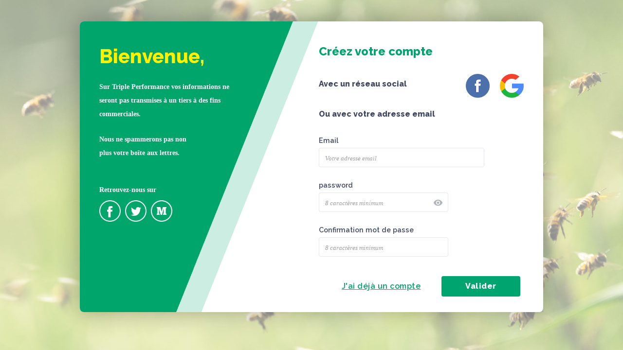

--- FILE ---
content_type: text/html; charset=UTF-8
request_url: https://insights.tripleperformance.fr/register?&wiki_callback=https%3A%2F%2Fwiki.tripleperformance.fr%2Findex.php%2FSpecial%3APluggableAuthLogin&wiki_token=63e428f6e7433
body_size: 1819
content:
<!doctype html>
<html class="no-js" lang="fr">
    <head>
        <title>Créer un compte - Triple Performance</title>
        <meta http-equiv="x-ua-compatible" content="ie=edge">
        <meta charset="utf-8">
        <meta name="viewport" content="width=device-width, initial-scale=1">
        <link rel="stylesheet" href="https://fonts.googleapis.com/css?family=Raleway:400,600,800">
        <link href="https://fonts.googleapis.com/icon?family=Material+Icons" rel="stylesheet">
        <link rel="apple-touch-icon" href="https://wiki.tripleperformance.fr/skins/skin-neayi/favicon/apple-touch-icon.png"/>
        <link rel="shortcut icon" href="https://wiki.tripleperformance.fr/skins/skin-neayi/favicon/favicon.ico"/>
        <meta name="csrf-token" content="2AsjTpnqe7oNPvtCS9iyH2xejBlqOMNrBzNcxKf6">

        <script src="https://insights.tripleperformance.fr/js/neayi.js" defer></script>
        <link href="https://insights.tripleperformance.fr/css/neayi.css" rel="stylesheet">
    </head>
<body class="login">
<div id="app">
    <div class="container-fluid">
        <div class="pt-3">
    <div class="modal fade modal-bg show d-block " id="loginModal" tabindex="-1" role="dialog" aria-labelledby="loginModal" aria-hidden="true">
        <div class="modal-dialog modal-lg mx-0 mx-sm-auto" role="document">
            <div class="modal-content p-md-3 p-1">
                <div class="modal-body pt-4">
                    <div class="container-fluid">
                        <div class="row">
                            <div class="col-lg-4 p-0 p-sm-2">
    <h1 class="text-yellow font-weight-bold mb-lg-4 mb-2">
        Bienvenue,    </h1>
    <p class="text-white text-merriweather mb-lg-4 mb-2">
        Sur Triple Performance vos informations ne seront pas transmises à un tiers à des fins commerciales.<br>
    </p>
    <p class="text-white text-merriweather mb-lg-5 mb-2">
        Nous ne spammerons pas non <br> plus votre boîte aux lettres.<br>    </p>
    <p class="text-white text-merriweather mb-lg-2 mb-0">
        Retrouvez-nous sur    </p>
    <div class="row rs-line mb-2">
        <div class="col-12">
            <a href="https://www.facebook.com/tripleperformance" target="_blank" class="text-decoration-none">
                <img src="https://insights.tripleperformance.fr/images/facebook-white.png" alt="Facebook" class="d-inline-block mr-1">
            </a>
            <a href="https://twitter.com/TriplePerforma1" target="_blank" class="text-decoration-none">
                <img src="https://insights.tripleperformance.fr/images/twitter-white.png" alt="Twitter" class="d-inline-block mr-1">
            </a>
            <a href="https://medium.com/neayi-en-fran%C3%A7ais" target="_blank" class="text-decoration-none">
                <img src="https://insights.tripleperformance.fr/images/medium-white.png" alt="Medium" class="d-inline-block">
            </a>
        </div>
    </div>
</div>
                            <div class="col-lg-6 offset-lg-2 bg-white-mobile">
                                <div class="row mb-4">
                                    <div class="col-md-12">
                                        <h4 class="text-dark-green font-weight-bold mt-2">Créez votre compte</h4>
                                    </div>
                                </div>
                                <div class="row mt-2 mb-4">
                                    <div class="col-md-12 login-with-rs pr-0">
                                        <div class="row">
                                            <div class="col-lg-6 col-sm-12">
                                                <h5 class="text-dark-purple font-weight-bold d-inline-block mr-1">Avec un réseau social</h5>
                                            </div>
                                            <div class="col-lg-6 social-buttons text-lg-right col-sm-12 text-center">
                                                <a href="https://insights.tripleperformance.fr/register/facebook">
                                                    <img src="images/facebook-logo.png" alt="S'inscrire avec Facebook" class="d-inline-block d-inline-block mr-1 mr-md-2">
                                                </a>
                                                
                                                <a href="https://insights.tripleperformance.fr/register/google">
                                                    <img src="images/google-logo.png" alt="S'inscrire avec Google" class="d-inline-block ml-1 ml-md-2 mr-md-2">
                                                </a>
                                            </div>
                                        </div>
                                    </div>
                                </div>
                                <div class="row mb-3 mt-2">
                                    <div class="col-md-12">
                                        <h5 class="text-dark-purple font-weight-bold">Ou avec votre adresse email</h5>
                                    </div>
                                </div>
                                <form action="/register" method="POST">
                                    <input type="hidden" name="_token" value="2AsjTpnqe7oNPvtCS9iyH2xejBlqOMNrBzNcxKf6">
                                    <div class="row">
                                        <div class="col-md-10">
                                            <div class="form-group">
                                                <label for="email">Email</label>
                                                <input value="" type="email" class="form-control" name="email" id="email" autocomplete="email" aria-describedby="emailHelp"
                                                       placeholder="Votre adresse email">
                                                                                            </div>
                                        </div>
                                    </div>
                                    <div class="row">
                                        <div class="col-md-8">
                                            <div class="form-group">
                                                <label>password</label>
                                                <div id="show_hide_password">
                                                    <input class="form-control" name="password" type="password" autocomplete="new-password" placeholder="8 caractères minimum">
                                                    <div class="form-icon">
                                                        <a class="eye" href=""><span class="material-icons" aria-hidden="true">visibility</span></a>
                                                    </div>
                                                </div>
                                                                                            </div>
                                        </div>
                                    </div>
                                    <div class="row">
                                        <div class="col-md-8">
                                            <div class="form-group">
                                                <label>Confirmation mot de passe</label>
                                                <div id="show_hide_password">
                                                    <input class="form-control" name="password_confirmation" type="password" autocomplete="new-password"
                                                           placeholder="8 caractères minimum">
                                                </div>
                                                                                            </div>
                                        </div>
                                    </div>
                                    <div class="row text-right mt-4">
                                        <div class="col-12">
                                            <a href="https://insights.tripleperformance.fr/login" class="btn btn-link text-dark-green mr-4">J'ai déjà un compte</a>
                                            <button type="submit" class="btn btn-dark-green text-white px-5 py-2">Valider</button>
                                        </div>
                                    </div>
                                </form>
                            </div>
                        </div>
                    </div>
                </div>
            </div>
        </div>
    </div>
</div>

    </div>
</div>

    </body>
</html>
